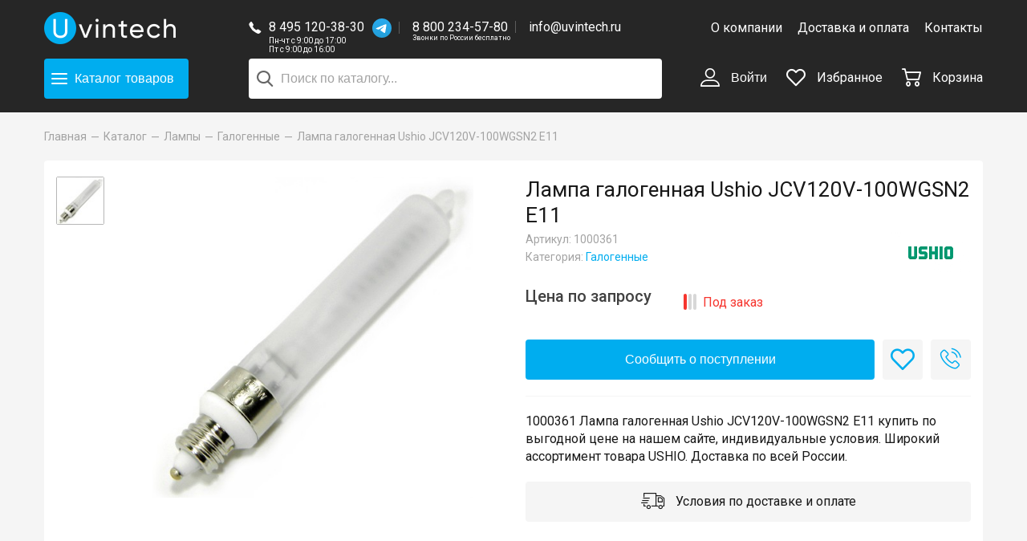

--- FILE ---
content_type: text/html; charset=UTF-8
request_url: https://uvintech.ru/catalog/lamps/halogen/lampa_galogennaya_ushio_jcv120v_100wgsn2_e11/
body_size: 15202
content:
<!DOCTYPE html>
<html>
    <head>
        <title>Лампа галогенная Ushio JCV120V-100WGSN2 E11 (арт. 1000361): купить в интернет-магазине «Увинтех»</title>
        <meta charset="utf-8">
        <meta http-equiv="X-UA-Compatible" content="IE=Edge">
        <meta name="viewport" content="width=device-width, initial-scale=1">

        <link rel="apple-touch-icon" sizes="180x180" href="/local/templates/uvintech/i/favicon/apple-touch-icon.png">
        <link rel="icon" type="image/png" sizes="32x32" href="/local/templates/uvintech/i/favicon/favicon-32x32.png">
        <link rel="icon" type="image/png" sizes="16x16" href="/local/templates/uvintech/i/favicon/favicon-16x16.png">
        <link rel="mask-icon" href="/local/templates/uvintech/i/favicon/safari-pinned-tab.svg" color="#5bbad5">
        <meta name="theme-color" content="#ffffff">

        <meta property="og:title" content="Лампа галогенная Ushio JCV120V-100WGSN2 E11 (арт. 1000361): купить в интернет-магазине «Увинтех»">
        <meta property="og:description" content="Каталог всей продукции | Интернет-магазин ламп для светотехники Uvintech">
        <meta property="og:type" content="website">
        <meta name="yandex-verification" content="0071ee179a3e7d72" />
        <meta name="google-site-verification" content="zW-NXxkRWL98WlcFCffq31aQ7Sb2JOS3UZ3L1UrgDBk" />

        <link href="/local/templates/uvintech/css/fonts.css" type="text/css" rel="preload" as="style" onload="this.rel='stylesheet'" />
        <meta http-equiv="Content-Type" content="text/html; charset=UTF-8" />
<meta name="robots" content="index, follow" />
<meta name="description" content="Арт. 1000361 Лампа галогенная Ushio JCV120V-100WGSN2 E11. ⭐ Цена -  руб. в интернет-магазине «Увинтех». ✅ Индивидуальные условия. ⚡ Доставка по России. Бесплатно от 20000 руб. в пределах МКАД." />
<link rel="canonical" href="https://uvintech.ru/catalog/lamps/halogen/lampa_galogennaya_ushio_jcv120v_100wgsn2_e11/" />
<script data-skip-moving="true">(function(w, d, n) {var cl = "bx-core";var ht = d.documentElement;var htc = ht ? ht.className : undefined;if (htc === undefined || htc.indexOf(cl) !== -1){return;}var ua = n.userAgent;if (/(iPad;)|(iPhone;)/i.test(ua)){cl += " bx-ios";}else if (/Windows/i.test(ua)){cl += ' bx-win';}else if (/Macintosh/i.test(ua)){cl += " bx-mac";}else if (/Linux/i.test(ua) && !/Android/i.test(ua)){cl += " bx-linux";}else if (/Android/i.test(ua)){cl += " bx-android";}cl += (/(ipad|iphone|android|mobile|touch)/i.test(ua) ? " bx-touch" : " bx-no-touch");cl += w.devicePixelRatio && w.devicePixelRatio >= 2? " bx-retina": " bx-no-retina";if (/AppleWebKit/.test(ua)){cl += " bx-chrome";}else if (/Opera/.test(ua)){cl += " bx-opera";}else if (/Firefox/.test(ua)){cl += " bx-firefox";}ht.className = htc ? htc + " " + cl : cl;})(window, document, navigator);</script>


<link href="https://fonts.googleapis.com/css?family=Roboto:400,500&amp;amp;subset=cyrillic" type="text/css"  rel="stylesheet" />
<link href="https://cdn.jsdelivr.net/npm/suggestions-jquery@17.10.0/dist/css/suggestions.min.css" type="text/css"  rel="stylesheet" />
<link href="/bitrix/js/ui/design-tokens/dist/ui.design-tokens.min.css?175189783923463" type="text/css"  rel="stylesheet" />
<link href="/bitrix/js/ui/fonts/opensans/ui.font.opensans.min.css?17407474652320" type="text/css"  rel="stylesheet" />
<link href="/bitrix/js/main/popup/dist/main.popup.bundle.min.css?175189797728056" type="text/css"  rel="stylesheet" />
<link href="/bitrix/cache/css/s1/uvintech/template_9790746060223ddea9188dcc851334b5/template_9790746060223ddea9188dcc851334b5_v1.css?1768197461169805" type="text/css"  data-template-style="true" rel="stylesheet" />







<meta property="og:image" content="https://uvintech.ru/upload/iblock/55f/E11.jpg" />



    </head>
<body>
<div id="panel"></div>

<div class="layout">
    <!-- HEADER :: START-->
    <header class="header" itemscope itemtype="https://schema.org/WPHeader" data-header="visible-catalog-menu visible-main-menu visible-search">
        <div class="header__wrapper">
            <div class="wrapper">
                <meta itemprop="headline" content="https://uvintech.ru/">
                <meta itemprop="description" content="https://uvintech.ru/">
                <div class="container-fluid">
                    <div class="row align-items-center">
                        <div class="col-5 col-lg-3 col-xl-2">
                            <div class="header-logo">
                                                                <a href="/" title="Uvintech">
                                                                    <img src="/local/templates/uvintech/i/uvintech-logo-full.png" alt="UVINTECH">
                                                                </a>
                                                            </div>
                        </div>
                        <div class="col-7 col-lg-4 col-xl-6 header-center">
                            <div class="header-contacts">
                                <div class="header-contacts__icon">
                                    <div class="icon-phone"></div>
                                </div>
                                <div class="header-contacts__items">
                                                                        <div class="header-contacts__item">
                                        <a class="header-contacts__link" href="tel:84951203830">
                                            8 495 120-38-30                                        </a>
                                        <a href="https://t.me/UVINTECH" class="header-contacts__whatsapp" target="_blank">
                                            <img src="/local/templates/uvintech/i/tg.svg" />
                                        </a>
                                        <div class="header-contacts__worktime">
                                            Пн-чт с 9:00 до 17:00<br />
                                            
Пт с 9:00 до 16:00                                        </div>
                                    </div>
                                    <a class="header-contacts__item hide-only-mobile" href="tel:88002345780">
                                        8 800 234-57-80                                        <div class="header-contacts__worktime header-contacts__worktime_min">
                                            Звонки по России бесплатно
                                        </div>
                                    </a>
                                    <a class="header-contacts__item hide-only-mobile" href="mailto:info@uvintech.ru">
                                        info@uvintech.ru                                    </a>
                                </div>
                            </div>
                        </div>
                        <div class="col-5 col-lg-5 col-xl-4 hide-mobile">
                            
<div class="header-menu text-right">
            <a class="header-menu__item " href="/about/" title="О компании">
            О компании        </a>
            <a class="header-menu__item " href="/delivery/" title="Доставка и оплата">
            Доставка и оплата        </a>
            <a class="header-menu__item " href="/contacts/" title="Контакты">
            Контакты        </a>
    </div>                        </div>
                    </div>
                    <div class="row align-items-center header-second-row">
                        <div class="col-5 col-lg-3 col-xl-2">
                            <div class="header-catalog-wrapper">
                                <div class="header-catalog">
                                    <button class="hamburger--collapse btn btn-size-l btn-blue header-catalog__btn" type="button" data-toggle-class-header-hamburger="visible-catalog-menu">
                                        <span class="hamburger-box">
                                            <span class="hamburger-inner"></span>
                                        </span>
                                        <span>Каталог<span class="header-catalog__btn-products hide-only-mobile">товаров</span></span>
                                    </button>
                                </div>
                            </div>
                        </div>
                        <div class="col-12 col-lg-4 col-xl-6 header-center header-search">
                                <div id="title-search" style="position: relative">
        <form action="/search/index.php">
            <input id="title-search-input" type="text" name="q" value=""
                   autocomplete="off" placeholder="Поиск по каталогу..."
                   class="header-search__input "/>
            <button class="header-search__btn" type="submit" name="s"><span class="icon-search"></span></button>
        </form>
    </div>
                        </div>
                        <div class="col-7 col-lg-5 col-xl-4 text-right header-controls">
                            <button class="btn header-control header-search-mobile hide-desktop" type="button"
                                    data-toggle-class-header-hamburger="visible-search"><span
                                        class="header-control__icon icon-search"></span></button>

                            
    <button class="btn header-control hide-mobile" type="button" data-popup-open="#popup-login">
        <span class="header-control__icon icon-user"></span>
        Войти    </button>

                            <div class="header-control hide-mobile" data-header-favorite>
                                
<a href="/favorite/" title="Избранное">
    <span class="header-control__icon icon-favorite">
             </span>
    Избранное</a>                            </div>

                            <div class="header-control" data-header-cart>
                                <a href="/cart/" title="Корзина">
    <span class="header-control__icon icon-cart">
            </span>
    <span class="hide-mobile">Корзина</span>
</a>                            </div>

                            <div class="header-nav hide-desktop" data-header-nav>
                                <button class="hamburger--spring btn btn-size-l header-nav__btn" type="button"
                                        data-toggle-class-header-hamburger="visible-main-menu"><span
                                            class="hamburger-box"><span class="hamburger-inner"></span></span></button>
                            </div>

                        </div>
                    </div>
                </div>
            </div>
        </div>
        <div class="header-catalog-overlay" data-header-catalog-overlay></div>
        <div class="header-main-menu">
            
<ul class="header-main-menu__list">
            <li>
            <a href="/about/" class="" title="О компании">О компании</a>
        </li>
            <li>
            <a href="/delivery/" class="" title="Доставка и оплата">Доставка и оплата</a>
        </li>
            <li>
            <a href="/contacts/" class="" title="Контакты">Контакты</a>
        </li>
                <li>
            <button class="btn btn-link" type="button" data-popup-open="#popup-login">
                Войти            </button>
        </li>
        <li><a href="/favorite/">Избранное</a></li>
</ul>        </div>
        
<div class="header-catalog-menu">
    <div class="wrapper">
        <div class="header-catalog-menu__row">
            <div class="header-catalog-menu__left">
                <ul class="header-catalog-menu__list">
                                                                                            <li class="header-catalog-menu__item">
                                <a class="active" href="/catalog/lamps/" data-catalog-menu-show="section-75" title="Лампы">
                                    Лампы                                </a>
                                <button class="btn header-catalog-mobile-menu__arrow hide-desktop" data-catalog-mobile-menu-toggle="#section-mobile-75"></button>

                                                                    <ul class="header-catalog-mobile-menu__items hide-desktop" data-catalog-mobile-menu id="section-mobile-75">
                                                                                    <li>
                                                <a href="/catalog/lamps/autolamps/" title="Автомобильные">
                                                    Автомобильные                                                </a>
                                            </li>
                                                                                    <li>
                                                <a href="/catalog/lamps/amalgam/" title="Амальгамные">
                                                    Амальгамные                                                </a>
                                            </li>
                                                                                    <li>
                                                <a href="/catalog/lamps/bactericidal/" title="Бактерицидные">
                                                    Бактерицидные                                                </a>
                                            </li>
                                                                                    <li>
                                                <a href="/catalog/lamps/halogen/" title="Галогенные">
                                                    Галогенные                                                </a>
                                            </li>
                                                                                    <li>
                                                <a href="/catalog/lamps/dlya_kinoproyektorov/" title="Для кинопроекторов">
                                                    Для кинопроекторов                                                </a>
                                            </li>
                                                                                    <li>
                                                <a href="/catalog/lamps/kompaktnyye_lyuminestsentnyye/" title="Компактные люминесцентные">
                                                    Компактные люминесцентные                                                </a>
                                            </li>
                                                                                    <li>
                                                <a href="/catalog/lamps/xenon/" title="Ксеноновые">
                                                    Ксеноновые                                                </a>
                                            </li>
                                                                                    <li>
                                                <a href="/catalog/lamps/fluorescent/" title="Люминесцентные">
                                                    Люминесцентные                                                </a>
                                            </li>
                                                                                    <li>
                                                <a href="/catalog/lamps/medical/" title="Медицинские">
                                                    Медицинские                                                </a>
                                            </li>
                                                                                    <li>
                                                <a href="/catalog/lamps/metal_halide/" title="Металлогалогенные">
                                                    Металлогалогенные                                                </a>
                                            </li>
                                                                                    <li>
                                                <a href="/catalog/lamps/nakalivaniya/" title="Накаливания">
                                                    Накаливания                                                </a>
                                            </li>
                                                                                    <li>
                                                <a href="/catalog/lamps/natriy/" title="Натриевые">
                                                    Натриевые                                                </a>
                                            </li>
                                                                                    <li>
                                                <a href="/catalog/lamps/rtutnyye/" title="Ртутные">
                                                    Ртутные                                                </a>
                                            </li>
                                                                                    <li>
                                                <a href="/catalog/lamps/mercury_korotkolapye/" title="Ртутные короткодуговые">
                                                    Ртутные короткодуговые                                                </a>
                                            </li>
                                                                                    <li>
                                                <a href="/catalog/lamps/signal/" title="Сигнальные">
                                                    Сигнальные                                                </a>
                                            </li>
                                                                                    <li>
                                                <a href="/catalog/lamps/ultraviolet/" title="Ультрафиолетовые">
                                                    Ультрафиолетовые                                                </a>
                                            </li>
                                                                            </ul>
                                                            </li>
                                                                                                                            <li class="header-catalog-menu__item">
                                <a class="" href="/catalog/obezzarazhivanie_vozdukha/" data-catalog-menu-show="section-68" title="Обеззараживание воздуха">
                                    Обеззараживание воздуха                                </a>
                                <button class="btn header-catalog-mobile-menu__arrow hide-desktop" data-catalog-mobile-menu-toggle="#section-mobile-68"></button>

                                                                    <ul class="header-catalog-mobile-menu__items hide-desktop" data-catalog-mobile-menu id="section-mobile-68">
                                                                                    <li>
                                                <a href="/catalog/obezzarazhivanie_vozdukha/the_irradiator_of_the_open_type/" title="Облучатель открытого типа">
                                                    Облучатель открытого типа                                                </a>
                                            </li>
                                                                                    <li>
                                                <a href="/catalog/obezzarazhivanie_vozdukha/recirculator_closed_type/" title="Рециркулятор закрытого типа">
                                                    Рециркулятор закрытого типа                                                </a>
                                            </li>
                                                                                    <li>
                                                <a href="/catalog/obezzarazhivanie_vozdukha/UV-dezinfektor/" title="УФ-дезинфектор">
                                                    УФ-дезинфектор                                                </a>
                                            </li>
                                                                            </ul>
                                                            </li>
                                                                                                                            <li class="header-catalog-menu__item">
                                <a class="" href="/catalog/lovushki_dlya_nasekomykh/" data-catalog-menu-show="section-77" title="Ловушки для насекомых">
                                    Ловушки для насекомых                                </a>
                                <button class="btn header-catalog-mobile-menu__arrow hide-desktop" data-catalog-mobile-menu-toggle="#section-mobile-77"></button>

                                                                    <ul class="header-catalog-mobile-menu__items hide-desktop" data-catalog-mobile-menu id="section-mobile-77">
                                                                                    <li>
                                                <a href="/catalog/lovushki_dlya_nasekomykh/vysokovoltnye/" title="С высоковольтной сеткой">
                                                    С высоковольтной сеткой                                                </a>
                                            </li>
                                                                                    <li>
                                                <a href="/catalog/lovushki_dlya_nasekomykh/kleevye/" title="С клеевой пластиной">
                                                    С клеевой пластиной                                                </a>
                                            </li>
                                                                            </ul>
                                                            </li>
                                                                                                                            <li class="header-catalog-menu__item">
                                <a class="" href="/catalog/components/" data-catalog-menu-show="section-78" title="Компоненты">
                                    Компоненты                                </a>
                                <button class="btn header-catalog-mobile-menu__arrow hide-desktop" data-catalog-mobile-menu-toggle="#section-mobile-78"></button>

                                                                    <ul class="header-catalog-mobile-menu__items hide-desktop" data-catalog-mobile-menu id="section-mobile-78">
                                                                                    <li>
                                                <a href="/catalog/components/kvarcevyj_chekhol/" title="Кварцевые колбы">
                                                    Кварцевые колбы                                                </a>
                                            </li>
                                                                                    <li>
                                                <a href="/catalog/components/glueplate/" title="Клеевые пластины">
                                                    Клеевые пластины                                                </a>
                                            </li>
                                                                                    <li>
                                                <a href="/catalog/components/lamp_module/" title="Ламповый модуль">
                                                    Ламповый модуль                                                </a>
                                            </li>
                                                                                    <li>
                                                <a href="/catalog/components/patrony/" title="Патроны, клеммы, клипсы">
                                                    Патроны, клеммы, клипсы                                                </a>
                                            </li>
                                                                                    <li>
                                                <a href="/catalog/components/PRA/" title="ПРА">
                                                    ПРА                                                </a>
                                            </li>
                                                                                    <li>
                                                <a href="/catalog/components/light_filter/" title="Светофильтры">
                                                    Светофильтры                                                </a>
                                            </li>
                                                                                    <li>
                                                <a href="/catalog/components/startera/" title="Стартера">
                                                    Стартера                                                </a>
                                            </li>
                                                                                    <li>
                                                <a href="/catalog/components/temperature-controllers/" title="Терморегуляторы">
                                                    Терморегуляторы                                                </a>
                                            </li>
                                                                                    <li>
                                                <a href="/catalog/components/electronic_ballasts/" title="ЭПРА">
                                                    ЭПРА                                                </a>
                                            </li>
                                                                            </ul>
                                                            </li>
                                                                                                                            <li class="header-catalog-menu__item">
                                <a class="" href="/catalog/svetilniki/" data-catalog-menu-show="section-93" title="Светильники">
                                    Светильники                                </a>
                                <button class="btn header-catalog-mobile-menu__arrow hide-desktop" data-catalog-mobile-menu-toggle="#section-mobile-93"></button>

                                                            </li>
                                                                                            <li class="header-catalog-menu__item">
                        <a href="/infra/" data-catalog-menu-show="section-93" title="Подбор ламп">
                            Подбор ламп
                        </a>
                    </li>
                </ul>
            </div>
            <div class="header-catalog-menu__right hide-mobile">
                <div class="container-fluid">
                                                                <div class="row " data-catalog-menu="section-75">
                                                            <div class="col-6 header-catalog-menu__block">
                                    <div class="h4">Категории</div>
                                    <ul class="header-catalog-menu__block-items">
                                                                                    <li>
                                                <a href="/catalog/lamps/autolamps/" title="Автомобильные">
                                                    Автомобильные                                                </a>
                                            </li>
                                                                                    <li>
                                                <a href="/catalog/lamps/amalgam/" title="Амальгамные">
                                                    Амальгамные                                                </a>
                                            </li>
                                                                                    <li>
                                                <a href="/catalog/lamps/bactericidal/" title="Бактерицидные">
                                                    Бактерицидные                                                </a>
                                            </li>
                                                                                    <li>
                                                <a href="/catalog/lamps/halogen/" title="Галогенные">
                                                    Галогенные                                                </a>
                                            </li>
                                                                                    <li>
                                                <a href="/catalog/lamps/dlya_kinoproyektorov/" title="Для кинопроекторов">
                                                    Для кинопроекторов                                                </a>
                                            </li>
                                                                                    <li>
                                                <a href="/catalog/lamps/kompaktnyye_lyuminestsentnyye/" title="Компактные люминесцентные">
                                                    Компактные люминесцентные                                                </a>
                                            </li>
                                                                                    <li>
                                                <a href="/catalog/lamps/xenon/" title="Ксеноновые">
                                                    Ксеноновые                                                </a>
                                            </li>
                                                                                    <li>
                                                <a href="/catalog/lamps/fluorescent/" title="Люминесцентные">
                                                    Люминесцентные                                                </a>
                                            </li>
                                                                                    <li>
                                                <a href="/catalog/lamps/medical/" title="Медицинские">
                                                    Медицинские                                                </a>
                                            </li>
                                                                                    <li>
                                                <a href="/catalog/lamps/metal_halide/" title="Металлогалогенные">
                                                    Металлогалогенные                                                </a>
                                            </li>
                                                                                    <li>
                                                <a href="/catalog/lamps/nakalivaniya/" title="Накаливания">
                                                    Накаливания                                                </a>
                                            </li>
                                                                                    <li>
                                                <a href="/catalog/lamps/natriy/" title="Натриевые">
                                                    Натриевые                                                </a>
                                            </li>
                                                                                    <li>
                                                <a href="/catalog/lamps/rtutnyye/" title="Ртутные">
                                                    Ртутные                                                </a>
                                            </li>
                                                                                    <li>
                                                <a href="/catalog/lamps/mercury_korotkolapye/" title="Ртутные короткодуговые">
                                                    Ртутные короткодуговые                                                </a>
                                            </li>
                                                                                    <li>
                                                <a href="/catalog/lamps/signal/" title="Сигнальные">
                                                    Сигнальные                                                </a>
                                            </li>
                                                                                    <li>
                                                <a href="/catalog/lamps/ultraviolet/" title="Ультрафиолетовые">
                                                    Ультрафиолетовые                                                </a>
                                            </li>
                                                                            </ul>
                                </div>
                                                                                        <div class="col-6 header-catalog-menu__block">
                                    <div class="h4">Бренды</div>
                                    <ul class="header-catalog-menu__block-items header-catalog-menu__block-items_brands">
                                                                                                                                                                            <li>
                                                <a href="/catalog/lamps/brend_dr-fischer/">
                                                    <img class="lazyload" src="/upload/resize_cache/iblock/aa3/100_60_1/drfischer.png" srcset="/upload/resize_cache/iblock/aa3/200_120_1/drfischer.png 2x" alt="Dr. Fischer" />
                                                </a>
                                            </li>
                                                                                                                                                                            <li>
                                                <a href="/catalog/lamps/brend_excelitas/">
                                                    <img class="lazyload" src="/upload/resize_cache/iblock/e21/100_60_1/Excelitas.jpg" srcset="/upload/resize_cache/iblock/e21/200_120_1/Excelitas.jpg 2x" alt="Excelitas" />
                                                </a>
                                            </li>
                                                                                                                                                                            <li>
                                                <a href="/catalog/lamps/brend_ge-lighting/">
                                                    <img class="lazyload" src="/upload/resize_cache/iblock/92c/100_60_1/GE-Lighting.jpg" srcset="/upload/resize_cache/iblock/92c/200_120_1/GE-Lighting.jpg 2x" alt="GE Lighting" />
                                                </a>
                                            </li>
                                                                                                                                                                            <li>
                                                <a href="/catalog/lamps/brend_general/">
                                                    <img class="lazyload" src="/upload/resize_cache/iblock/4f3/100_60_1/general.jpg" srcset="/upload/resize_cache/iblock/4f3/200_120_1/general.jpg 2x" alt="General" />
                                                </a>
                                            </li>
                                                                                                                                                                            <li>
                                                <a href="/catalog/lamps/brend_interheat/">
                                                    <img class="lazyload" src="/upload/resize_cache/iblock/7b1/100_60_1/interheat.jpg" srcset="/upload/resize_cache/iblock/7b1/200_120_1/interheat.jpg 2x" alt="Interheat" />
                                                </a>
                                            </li>
                                                                                                                                                                            <li>
                                                <a href="/catalog/lamps/filter/brend-is-781967c2-f04d-11eb-bf7f-00d8611163e2/apply/">
                                                    <img class="lazyload" src="/upload/resize_cache/iblock/e1d/100_60_1/IWASAKI.png" srcset="/upload/resize_cache/iblock/e1d/200_120_1/IWASAKI.png 2x" alt="IWASAKI" />
                                                </a>
                                            </li>
                                                                                                                                                                            <li>
                                                <a href="/catalog/lamps/filter/brend-is-6c077a81-f054-11eb-bf7f-00d8611163e2/apply/">
                                                    <img class="lazyload" src="/upload/resize_cache/iblock/caa/100_60_1/KLS.png" srcset="/upload/resize_cache/iblock/caa/200_120_1/KLS.png 2x" alt="KLS" />
                                                </a>
                                            </li>
                                                                                                                                                                            <li>
                                                <a href="/catalog/lamps/brend_ledvance/">
                                                    <img class="lazyload" src="/upload/resize_cache/iblock/ff5/100_60_1/LEDVANCE.jpg" srcset="/upload/resize_cache/iblock/ff5/200_120_1/LEDVANCE.jpg 2x" alt="LEDVANCE" />
                                                </a>
                                            </li>
                                                                                                                                                                            <li>
                                                <a href="/catalog/lamps/filter/brend-is-090d3f1c-17af-11ec-bf80-00d8611163e2/apply/">
                                                    <img class="lazyload" src="/upload/resize_cache/iblock/015/100_60_1/svet-6.png" srcset="/upload/resize_cache/iblock/015/200_120_1/svet-6.png 2x" alt="LightBest" />
                                                </a>
                                            </li>
                                                                                                                                                                            <li>
                                                <a href="/catalog/lamps/brend_lighttech/">
                                                    <img class="lazyload" src="/upload/resize_cache/iblock/e3b/100_60_1/LightTech.jpg" srcset="/upload/resize_cache/iblock/e3b/200_120_1/LightTech.jpg 2x" alt="LightTech" />
                                                </a>
                                            </li>
                                                                                                                                                                            <li>
                                                <a href="/catalog/lamps/brend_luxtel/">
                                                    <img class="lazyload" src="/upload/resize_cache/iblock/672/100_60_1/LuxteL.png" srcset="/upload/resize_cache/iblock/672/200_120_1/LuxteL.png 2x" alt="LuxteL" />
                                                </a>
                                            </li>
                                                                                                                                                                            <li>
                                                <a href="/catalog/lamps/brend_narva/">
                                                    <img class="lazyload" src="/upload/resize_cache/iblock/4e8/100_60_1/NARVA.png" srcset="/upload/resize_cache/iblock/4e8/200_120_1/NARVA.png 2x" alt="NARVA" />
                                                </a>
                                            </li>
                                                                                                                                                                            <li>
                                                <a href="/catalog/lamps/brend_osram/">
                                                    <img class="lazyload" src="/upload/resize_cache/iblock/e38/100_60_1/osram.png" srcset="/upload/resize_cache/iblock/e38/200_120_1/osram.png 2x" alt="Osram" />
                                                </a>
                                            </li>
                                                                                                                                                                            <li>
                                                <a href="/catalog/lamps/filter/brend-is-db028b69-2dce-11ec-bf82-00d8611163e2/apply/">
                                                    <img class="lazyload" src="/upload/resize_cache/iblock/307/100_60_1/PENTAX.jpeg" srcset="/upload/resize_cache/iblock/307/200_120_1/PENTAX.jpeg 2x" alt="PENTAX" />
                                                </a>
                                            </li>
                                                                                                                                                                            <li>
                                                <a href="/catalog/lamps/brend_philips/">
                                                    <img class="lazyload" src="/upload/resize_cache/iblock/97e/100_60_1/philips.png" srcset="/upload/resize_cache/iblock/97e/200_120_1/philips.png 2x" alt="Philips" />
                                                </a>
                                            </li>
                                                                                                                                                                            <li>
                                                <a href="/catalog/lamps/brend_radium/">
                                                    <img class="lazyload" src="/upload/resize_cache/iblock/d37/100_60_1/Radium.png" srcset="/upload/resize_cache/iblock/d37/200_120_1/Radium.png 2x" alt="Radium" />
                                                </a>
                                            </li>
                                                                                                                                                                            <li>
                                                <a href="/catalog/lamps/brend_sylvania/">
                                                    <img class="lazyload" src="/upload/resize_cache/iblock/96b/100_60_1/SYLVANIA.jpg" srcset="/upload/resize_cache/iblock/96b/200_120_1/SYLVANIA.jpg 2x" alt="SYLVANIA" />
                                                </a>
                                            </li>
                                                                                                                                                                            <li>
                                                <a href="/catalog/lamps/brend_theimer/">
                                                    <img class="lazyload" src="/upload/resize_cache/iblock/c17/100_60_1/Theimer.jpg" srcset="/upload/resize_cache/iblock/c17/200_120_1/Theimer.jpg 2x" alt="Theimer" />
                                                </a>
                                            </li>
                                                                                                                                                                            <li>
                                                <a href="/catalog/lamps/brend_toshiba/">
                                                    <img class="lazyload" src="/upload/resize_cache/iblock/c2c/100_60_1/Toshiba.jpg" srcset="/upload/resize_cache/iblock/c2c/200_120_1/Toshiba.jpg 2x" alt="TOSHIBA" />
                                                </a>
                                            </li>
                                                                                                                                                                            <li>
                                                <a href="/catalog/lamps/brend_ushio/">
                                                    <img class="lazyload" src="/upload/resize_cache/iblock/d5a/100_60_1/USHIO.png" srcset="/upload/resize_cache/iblock/d5a/200_120_1/USHIO.png 2x" alt="USHIO" />
                                                </a>
                                            </li>
                                                                                                                                                                            <li>
                                                <a href="/catalog/lamps/filter/brend-is-146e478d-0a4e-11ec-bf80-00d8611163e2/apply/">
                                                    <img class="lazyload" src="/upload/resize_cache/iblock/1b7/100_60_1/WELL-WE.png" srcset="/upload/resize_cache/iblock/1b7/200_120_1/WELL-WE.png 2x" alt="WELL WE" />
                                                </a>
                                            </li>
                                                                                                                                                                            <li>
                                                <a href="/catalog/lamps/brend_kelz/">
                                                    <img class="lazyload" src="/upload/resize_cache/iblock/0ab/100_60_1/kelz.png" srcset="/upload/iblock/0ab/kelz.png 2x" alt="КЭЛЗ" />
                                                </a>
                                            </li>
                                                                                                                                                                            <li>
                                                <a href="/catalog/lamps/brend_lit/">
                                                    <img class="lazyload" src="/upload/resize_cache/iblock/9d0/100_60_1/lit.jpg" srcset="/upload/resize_cache/iblock/9d0/200_120_1/lit.jpg 2x" alt="ЛИТ" />
                                                </a>
                                            </li>
                                                                            </ul>
                                </div>
                            
                        </div>
                                                                    <div class="row hide" data-catalog-menu="section-68">
                                                            <div class="col-6 header-catalog-menu__block">
                                    <div class="h4">Категории</div>
                                    <ul class="header-catalog-menu__block-items">
                                                                                    <li>
                                                <a href="/catalog/obezzarazhivanie_vozdukha/the_irradiator_of_the_open_type/" title="Облучатель открытого типа">
                                                    Облучатель открытого типа                                                </a>
                                            </li>
                                                                                    <li>
                                                <a href="/catalog/obezzarazhivanie_vozdukha/recirculator_closed_type/" title="Рециркулятор закрытого типа">
                                                    Рециркулятор закрытого типа                                                </a>
                                            </li>
                                                                                    <li>
                                                <a href="/catalog/obezzarazhivanie_vozdukha/UV-dezinfektor/" title="УФ-дезинфектор">
                                                    УФ-дезинфектор                                                </a>
                                            </li>
                                                                            </ul>
                                </div>
                                                                                        <div class="col-6 header-catalog-menu__block">
                                    <div class="h4">Бренды</div>
                                    <ul class="header-catalog-menu__block-items header-catalog-menu__block-items_brands">
                                                                                                                                                                            <li>
                                                <a href="/catalog/obezzarazhivanie_vozdukha/filter/brend-is-74b28907-82d9-11e9-bf62-00d8611163e2/apply/">
                                                    <img class="lazyload" src="/upload/resize_cache/iblock/c15/100_60_1/KRONT.png" srcset="/upload/resize_cache/iblock/c15/200_120_1/KRONT.png 2x" alt="КРОНТ" />
                                                </a>
                                            </li>
                                                                                                                                                                            <li>
                                                <a href="/catalog/obezzarazhivanie_vozdukha/filter/brend-is-bf414e14-77c9-11e9-9e23-60a44ca725f0/apply/">
                                                    <img class="lazyload" src="/upload/resize_cache/iblock/9d0/100_60_1/lit.jpg" srcset="/upload/resize_cache/iblock/9d0/200_120_1/lit.jpg 2x" alt="ЛИТ" />
                                                </a>
                                            </li>
                                                                                                                                                                            <li>
                                                <a href="/catalog/obezzarazhivanie_vozdukha/">
                                                    <img class="lazyload" src="/upload/resize_cache/iblock/a79/100_60_1/SPDS.png" srcset="/upload/resize_cache/iblock/a79/200_120_1/SPDS.png 2x" alt="СПДС" />
                                                </a>
                                            </li>
                                                                            </ul>
                                </div>
                            
                        </div>
                                                                    <div class="row hide" data-catalog-menu="section-77">
                                                            <div class="col-6 header-catalog-menu__block">
                                    <div class="h4">Категории</div>
                                    <ul class="header-catalog-menu__block-items">
                                                                                    <li>
                                                <a href="/catalog/lovushki_dlya_nasekomykh/vysokovoltnye/" title="С высоковольтной сеткой">
                                                    С высоковольтной сеткой                                                </a>
                                            </li>
                                                                                    <li>
                                                <a href="/catalog/lovushki_dlya_nasekomykh/kleevye/" title="С клеевой пластиной">
                                                    С клеевой пластиной                                                </a>
                                            </li>
                                                                            </ul>
                                </div>
                                                        
                        </div>
                                                                    <div class="row hide" data-catalog-menu="section-78">
                                                            <div class="col-6 header-catalog-menu__block">
                                    <div class="h4">Категории</div>
                                    <ul class="header-catalog-menu__block-items">
                                                                                    <li>
                                                <a href="/catalog/components/kvarcevyj_chekhol/" title="Кварцевые колбы">
                                                    Кварцевые колбы                                                </a>
                                            </li>
                                                                                    <li>
                                                <a href="/catalog/components/glueplate/" title="Клеевые пластины">
                                                    Клеевые пластины                                                </a>
                                            </li>
                                                                                    <li>
                                                <a href="/catalog/components/lamp_module/" title="Ламповый модуль">
                                                    Ламповый модуль                                                </a>
                                            </li>
                                                                                    <li>
                                                <a href="/catalog/components/patrony/" title="Патроны, клеммы, клипсы">
                                                    Патроны, клеммы, клипсы                                                </a>
                                            </li>
                                                                                    <li>
                                                <a href="/catalog/components/PRA/" title="ПРА">
                                                    ПРА                                                </a>
                                            </li>
                                                                                    <li>
                                                <a href="/catalog/components/light_filter/" title="Светофильтры">
                                                    Светофильтры                                                </a>
                                            </li>
                                                                                    <li>
                                                <a href="/catalog/components/startera/" title="Стартера">
                                                    Стартера                                                </a>
                                            </li>
                                                                                    <li>
                                                <a href="/catalog/components/temperature-controllers/" title="Терморегуляторы">
                                                    Терморегуляторы                                                </a>
                                            </li>
                                                                                    <li>
                                                <a href="/catalog/components/electronic_ballasts/" title="ЭПРА">
                                                    ЭПРА                                                </a>
                                            </li>
                                                                            </ul>
                                </div>
                                                                                        <div class="col-6 header-catalog-menu__block">
                                    <div class="h4">Бренды</div>
                                    <ul class="header-catalog-menu__block-items header-catalog-menu__block-items_brands">
                                                                                                                                                                            <li>
                                                <a href="/catalog/components/filter/brend-is-3a7a3ec6-6108-11e9-a651-60a44ca725f0/apply/">
                                                    <img class="lazyload" src="/upload/resize_cache/iblock/e21/100_60_1/Excelitas.jpg" srcset="/upload/resize_cache/iblock/e21/200_120_1/Excelitas.jpg 2x" alt="Excelitas" />
                                                </a>
                                            </li>
                                                                                                                                                                            <li>
                                                <a href="/catalog/components/filter/brend-is-090d3f1c-17af-11ec-bf80-00d8611163e2/apply/">
                                                    <img class="lazyload" src="/upload/resize_cache/iblock/015/100_60_1/svet-6.png" srcset="/upload/resize_cache/iblock/015/200_120_1/svet-6.png 2x" alt="LightBest" />
                                                </a>
                                            </li>
                                                                                                                                                                            <li>
                                                <a href="/catalog/components/filter/brend-is-cc4f7561-674d-11e9-b101-60a44ca725f0/apply/">
                                                    <img class="lazyload" src="/upload/resize_cache/iblock/e3b/100_60_1/LightTech.jpg" srcset="/upload/resize_cache/iblock/e3b/200_120_1/LightTech.jpg 2x" alt="LightTech" />
                                                </a>
                                            </li>
                                                                                                                                                                            <li>
                                                <a href="/catalog/components/filter/brend-is-cb24bb89-7ded-11e9-bf62-00d8611163e2/apply/">
                                                    <img class="lazyload" src="/upload/resize_cache/iblock/c2c/100_60_1/Toshiba.jpg" srcset="/upload/resize_cache/iblock/c2c/200_120_1/Toshiba.jpg 2x" alt="TOSHIBA" />
                                                </a>
                                            </li>
                                                                                                                                                                            <li>
                                                <a href="/catalog/components/">
                                                    <img class="lazyload" src="/upload/resize_cache/iblock/e3c/07tkd35jjx9f0l1x4soxiqsan51mgov7/100_60_1/wago.jpeg" srcset="/upload/resize_cache/iblock/e3c/07tkd35jjx9f0l1x4soxiqsan51mgov7/200_120_1/wago.jpeg 2x" alt="WAGO" />
                                                </a>
                                            </li>
                                                                            </ul>
                                </div>
                            
                        </div>
                                                                    <div class="row hide" data-catalog-menu="section-93">
                                                        
                        </div>
                                                            </div>
            </div>
        </div>
    </div>
</div>    </header>



    <!-- HEADER :: END-->

    <!-- MAIN -->
    <main class="main wrapper">
            <div class="container-fluid">
            <div class="row">
                <div class="col-12">
                    <div class="breadcrumbs" itemscope itemtype="http://schema.org/BreadcrumbList"><div class="breadcrumbs__item" itemprop="itemListElement" itemscope itemtype="http://schema.org/ListItem"><a href="/" class="breadcrumbs__link" title="Главная" itemprop="item"><span itemprop="name">Главная</span><meta itemprop="position" content="0"></a></div><div class="breadcrumbs__item" itemprop="itemListElement" itemscope itemtype="http://schema.org/ListItem"><a href="/catalog/" class="breadcrumbs__link" title="Каталог" itemprop="item"><span itemprop="name">Каталог</span><meta itemprop="position" content="1"></a></div><div class="breadcrumbs__item" itemprop="itemListElement" itemscope itemtype="http://schema.org/ListItem"><a href="/catalog/lamps/" class="breadcrumbs__link" title="Лампы" itemprop="item"><span itemprop="name">Лампы</span><meta itemprop="position" content="2"></a></div><div class="breadcrumbs__item" itemprop="itemListElement" itemscope itemtype="http://schema.org/ListItem"><a href="/catalog/lamps/halogen/" class="breadcrumbs__link" title="Галогенные" itemprop="item"><span itemprop="name">Галогенные</span><meta itemprop="position" content="3"></a></div><div class="breadcrumbs__item" itemprop="itemListElement" itemscope itemtype="http://schema.org/ListItem"><div class="breadcrumbs__current"><span itemprop="name">Лампа галогенная Ushio JCV120V-100WGSN2 E11</span><meta itemprop="position" content="4"></div></div></div>                </div>
            </div>
        </div>
    

<div class="container-fluid">
    
<div class="indent-mini"></div>

<div class="block">
    <div class="row product" itemscope itemtype="http://schema.org/Product">
        <div itemprop="aggregateRating" itemscope itemtype="https://schema.org/AggregateRating">
            <meta itemprop="ratingValue" content="5" />
            <meta itemprop="reviewCount" content="10" />
        </div>
        <meta itemprop="brand" content="USHIO">
        <div class="product__title hide-desktop" itemprop="name" style="font-size: 24px">Лампа галогенная Ushio JCV120V-100WGSN2 E11</div>
        <div class="col-12 col-lg-6">
            <div class="row">
                <div class="col-12 product__left">
                                        
                                            <div class="product__left-navigation">
                            <div class="product-slider-navigation">
                                                                                                                                    <div class="product-slider-navigation__item active" data-product-detail-slider-nav="0">
                                        <img class="lazyload" data-src="/upload/resize_cache/iblock/55f/60_80_1/E11.jpg" data-srcset="/upload/resize_cache/iblock/55f/120_160_1/E11.jpg 2x" alt="Лампа галогенная Ushio JCV120V-100WGSN2 E11">
                                    </div>
                                                                                                </div>
                        </div>
                    
                                            <div class="product__left-slider">
                            <div class="product-slider-main" data-product-detail-slider>
                                                                                                    <div class="product-slider-main__item" data-product-detail-slider-item>
                                        <img src="/upload/iblock/55f/E11.jpg" alt="Лампа галогенная Ushio JCV120V-100WGSN2 E11" itemprop="image">
                                    </div>
                                                            </div>
                        </div>
                                    </div>
            </div>
        </div>
        <div class="col-12 col-lg-6 product__right">
            <h1 class="product__title hide-mobile">Лампа галогенная Ushio JCV120V-100WGSN2 E11</h1>
            <div class="row">
                <div class="col-8 text-size_14 text-color_gray">
                                            Артикул: 1000361                                        <div style="margin-top: 3px">
                        Категория: <a href="/catalog/lamps/halogen/" title="Галогенные">Галогенные</a>
                    </div>
                </div>
                                    <div class="col-4 product__brand">
                        <a href="/catalog/lamps/brend_ushio/" title="USHIO">
                            <img src="/upload/resize_cache/iblock/d5a/100_60_1/USHIO.png" srcset="/upload/resize_cache/iblock/d5a/200_120_1/USHIO.png 2x" alt="USHIO">
                        </a>
                    </div>
                            </div>
                            <div class="product__cost">
                    <div class="product__price">
                        <div class="price-block " itemprop="offers" itemscope itemtype="http://schema.org/Offer" >
                            <meta itemprop="url" content="https://uvintech.ru/catalog/lamps/halogen/lampa_galogennaya_ushio_jcv120v_100wgsn2_e11/">
                            <span class="price-block__main">
                                                                    <span style="font-size: 20px">Цена по запросу</span>
                                                            </span>
                                                        
                                                            <meta itemprop="price" content="">
                                <meta itemprop="priceCurrency" content="RUB">
                                                                    <link itemprop="availability" href="http://schema.org/PreOrder" />
                                                                                    </div>
                                                                                                                    </div>
                    <div class="product__available">
                        <div class="available ending">
        <div class="available__icon"></div>
        <div class="available__text">Под заказ</div>
    </div>                                            </div>
                                    </div>
                                                                        <div class="product__buy">
                        <div class="product__buy-btns">
                            <div class="product__add">
                                <button class="btn btn-block btn-blue btn-size-l" data-popup-open="#popup-report" type="button">
                                    Сообщить о поступлении
                                </button>
                            </div>
                            <div class="product__favorite">
                                    <button class="btn btn-block btn-gray btn-size-l btn-icon " type="button" data-add-to-favorite="2208">
        <span class="icon-favorite"></span>
        <span class="icon-favorite-filled"></span>
    </button>                            </div>
                            <div class="product__fast-buy">
                                <button class="btn btn-block btn-gray btn-size-l btn-icon" type="button" data-popup-open="#popup-product-callback"><span class="icon-phone-call"></span></button>
                            </div>
                        </div>
                    </div>
                
                        <div class="product__info">
                                <div class="product__description" data-product-detail-description>
                    <div class="product__description-text" itemprop="description">
                                                     1000361 Лампа галогенная Ushio JCV120V-100WGSN2 E11 купить по выгодной цене на нашем сайте, индивидуальные условия. Широкий ассортимент товара USHIO. Доставка по всей России.                                            </div>
                                    </div>
            </div>
            <div class="indent-mini"></div>
            <div class="product__additional row">
                <div class="col-12 mt-3 mt-md-0">
                    <a class="btn btn-gray btn-gray_black btn-block btn-size-l" data-popup-open="#popup-delivery" href="/delivery/" target="_blank" title="Условия по доставке и оплате">
                        <span class="icon icon-delivery"></span>
                        Условия по доставке и оплате                    </a>
                </div>
            </div>
        </div>
        <div class="col-12 product__bottom">
            <div class="contacts-nav-tabs">
                                                            </div>
            <div class="product-tabs-content">
                
                
                            </div>
        </div>
    </div>
</div>

<div class="indent-mini"></div>
<div class="block">
            <div class="product__params">
            <h2 class="h3">Характеристики</h2>
            <div class="row">
                <div class="col-12 col-lg-6">
                    <div class="product-params-table">
                                                                                                                            <div class="product-params-table__row">
                        <div class="product-params-table__item">Артикул</div>
                        <div class="product-params-table__item">
                                                            1000361                                                    </div>
                    </div>
                                                                                                                <div class="product-params-table__row">
                        <div class="product-params-table__item">Бренд</div>
                        <div class="product-params-table__item">
                                                            <a href="/catalog/lamps/brend_ushio/">
                                    USHIO                                </a>
                                                    </div>
                    </div>
                                                                                                                <div class="product-params-table__row">
                        <div class="product-params-table__item">Тип</div>
                        <div class="product-params-table__item">
                                                            Галогенная                                                    </div>
                    </div>
                                                                                                                <div class="product-params-table__row">
                        <div class="product-params-table__item">Мощность, Вт</div>
                        <div class="product-params-table__item">
                                                            100                                                    </div>
                    </div>
                                                                                                                <div class="product-params-table__row">
                        <div class="product-params-table__item">Напряжение, В</div>
                        <div class="product-params-table__item">
                                                            120                                                    </div>
                    </div>
                                                                                                                <div class="product-params-table__row">
                        <div class="product-params-table__item">Цветовая температура, K</div>
                        <div class="product-params-table__item">
                                                            2850                                                    </div>
                    </div>
                                                                                                                </div>
                </div>
                <div class="col-12 col-lg-6">
                    <div class="product-params-table">
                                        <div class="product-params-table__row">
                        <div class="product-params-table__item">Световой поток, lm</div>
                        <div class="product-params-table__item">
                                                            1800                                                    </div>
                    </div>
                                                                                                                <div class="product-params-table__row">
                        <div class="product-params-table__item">Цоколь</div>
                        <div class="product-params-table__item">
                                                            E11                                                    </div>
                    </div>
                                                                                                                <div class="product-params-table__row">
                        <div class="product-params-table__item">Длина (C), мм</div>
                        <div class="product-params-table__item">
                                                            71                                                    </div>
                    </div>
                                                                                                                <div class="product-params-table__row">
                        <div class="product-params-table__item">Диаметр (D), мм</div>
                        <div class="product-params-table__item">
                                                            13                                                    </div>
                    </div>
                                                                                                                <div class="product-params-table__row">
                        <div class="product-params-table__item">Срок службы, ч</div>
                        <div class="product-params-table__item">
                                                            750                                                    </div>
                    </div>
                                                                                                                <div class="product-params-table__row">
                        <div class="product-params-table__item">Штук в упаковке</div>
                        <div class="product-params-table__item">
                                                            10                                                    </div>
                    </div>
                                                                                                                <div class="product-params-table__row">
                        <div class="product-params-table__item">Страна производства</div>
                        <div class="product-params-table__item">
                                                            Германия                                                    </div>
                    </div>
                                                        </div>
                </div>
            </div>
        </div>
    
    </div>

<div data-product-analogs>
    <div class="indent-mini"></div>
<div class="block">
    <div class="products-slider">
                    <h2 class="h1">Похожие товары</h2>
                <div class="products-slider-items" data-products-slider>
                        <div class="products-slider-item">
                <div class="catalog-item">
    <a href="/catalog/lamps/halogen/osram_64634_hlx_efr_150w_15v_gz6_35pt_20x1/" class="catalog-item__link" title="Лампа галогенная OSRAM 64634 HLX EFR 150W 15V GZ6.35PT 20X1 (6423FO)	">
        <div class="catalog-item__img">
                            <img class="lazyload" data-src="/upload/resize_cache/iblock/398/bpjglrhrdcljp73rcju559p28e20lx2s/180_180_1/OSRAM_64634_HLX_EFR_150W_15V_GZ6.35PT_20X1.jpg" data-srcset="/upload/resize_cache/iblock/398/bpjglrhrdcljp73rcju559p28e20lx2s/360_360_1/OSRAM_64634_HLX_EFR_150W_15V_GZ6.35PT_20X1.jpg 2x" alt="Лампа галогенная OSRAM 64634 HLX EFR 150W 15V GZ6.35PT 20X1 (6423FO)	">
                                                                                        <div class="catalog-item__brand">
                    <img class="lazyload" data-src="/upload/resize_cache/iblock/e38/80_40_1/osram.png" data-srcset="/upload/resize_cache/iblock/e38/160_80_1/osram.png 2x">
                </div>
                    </div>
        <div class="catalog-item__name">
            Лампа галогенная OSRAM 64634 HLX EFR 150W 15V GZ6.35PT 20X1 (6423FO)	        </div>
        <div class="catalog-item__price">
            <div class="price-block ">
                                    <span class="price-block__main">
                                                    1 002.35 ₽                                            </span>
                                                                <span class="price-block__unit">/ шт.</span>
                                                </div>
        </div>
            </a>
            <div class="catalog-item__add">
            <div class="catalog-item__add-available">
                <div class="available lot">
        <div class="available__icon"></div>
        <div class="available__text">В наличии</div>
    </div>            </div>
                            <form class="catalog-item__add-form" data-add-to-cart action="/local/ajax/addToCart.php">
                    <div class="catalog-item__add-left">
                        <input type="hidden" name="PRODUCT_ID" value="5559">
                        <div class="product__count">
                            <div class="product__count-wrapper">
                                <button class="btn product__count-minus" type="button" data-counter-btn="minus" data-counter-field="#product-count-5559">–</button>
                                <div class="product__count-input">
                                    <input id="product-count-5559" type="text" name="QUANTITY" placeholder="0" value="1" data-min="1" data-max="9999" data-counter-input data-product-count="1002.35">
                                </div>
                                <button class="btn product__count-plus" type="button" data-counter-btn="plus" data-counter-field="#product-count-5559">+</button>
                            </div>
                        </div>
                    </div>
                    <div class="catalog-item__add-right">
                        <div class="product__add">
                            <button class="btn btn-block btn-blue" type="submit">Купить</button>
                        </div>
                    </div>
                    <div class="catalog-item__added">
                        <a href="/cart/" class="btn btn-block btn-blue btn-blue-hover" title="Товар в корзине">Товар в корзине</a>
                    </div>
                </form>
            
        </div>
    </div>            </div>
                        <div class="products-slider-item">
                <div class="catalog-item">
    <a href="/catalog/lamps/halogen/lampa_galogennaya_lightbest_lbh_9046_50w_24v_gy6_35_64445u/" class="catalog-item__link" title="Лампа галогенная LightBest LBH 9047 50W 24V GY6.35 (64445U)">
        <div class="catalog-item__img">
                            <img class="lazyload" data-src="/upload/resize_cache/iblock/616/adamdfz2wgdsfct63wog2g0k14lklnbl/180_180_1/64445.jpeg" data-srcset="/upload/resize_cache/iblock/616/adamdfz2wgdsfct63wog2g0k14lklnbl/360_360_1/64445.jpeg 2x" alt="Лампа галогенная LightBest LBH 9047 50W 24V GY6.35 (64445U)">
                                                                                        <div class="catalog-item__brand">
                    <img class="lazyload" data-src="/upload/resize_cache/iblock/015/80_40_1/svet-6.png" data-srcset="/upload/resize_cache/iblock/015/160_80_1/svet-6.png 2x">
                </div>
                    </div>
        <div class="catalog-item__name">
            Лампа галогенная LightBest LBH 9047 50W 24V GY6.35 (64445U)        </div>
        <div class="catalog-item__price">
            <div class="price-block ">
                                    <span class="price-block__main">
                                                    229.70 ₽                                            </span>
                                                                <span class="price-block__unit">/ шт.</span>
                                                </div>
        </div>
            </a>
            <div class="catalog-item__add">
            <div class="catalog-item__add-available">
                <div class="available lot">
        <div class="available__icon"></div>
        <div class="available__text">В наличии</div>
    </div>            </div>
                            <form class="catalog-item__add-form" data-add-to-cart action="/local/ajax/addToCart.php">
                    <div class="catalog-item__add-left">
                        <input type="hidden" name="PRODUCT_ID" value="4900">
                        <div class="product__count">
                            <div class="product__count-wrapper">
                                <button class="btn product__count-minus" type="button" data-counter-btn="minus" data-counter-field="#product-count-4900">–</button>
                                <div class="product__count-input">
                                    <input id="product-count-4900" type="text" name="QUANTITY" placeholder="0" value="1" data-min="1" data-max="9999" data-counter-input data-product-count="229.7">
                                </div>
                                <button class="btn product__count-plus" type="button" data-counter-btn="plus" data-counter-field="#product-count-4900">+</button>
                            </div>
                        </div>
                    </div>
                    <div class="catalog-item__add-right">
                        <div class="product__add">
                            <button class="btn btn-block btn-blue" type="submit">Купить</button>
                        </div>
                    </div>
                    <div class="catalog-item__added">
                        <a href="/cart/" class="btn btn-block btn-blue btn-blue-hover" title="Товар в корзине">Товар в корзине</a>
                    </div>
                </form>
            
        </div>
    </div>            </div>
                        <div class="products-slider-item">
                <div class="catalog-item">
    <a href="/catalog/lamps/halogen/osram_64250_hlx_20w_6v_g4_40x1_esb/" class="catalog-item__link" title="Лампа галогенная OSRAM 64250 HLX 20W 6V G4 (для Olympus CX21, CX22, BX21)">
        <div class="catalog-item__img">
                            <img class="lazyload" data-src="/upload/resize_cache/iblock/290/180_180_1/OSRAM-64250-HLX-20W-6V-G4-40X1-ESB.jpg" data-srcset="/upload/resize_cache/iblock/290/360_360_1/OSRAM-64250-HLX-20W-6V-G4-40X1-ESB.jpg 2x" alt="Лампа галогенная OSRAM 64250 HLX 20W 6V G4 (для Olympus CX21, CX22, BX21)">
                                                                                        <div class="catalog-item__brand">
                    <img class="lazyload" data-src="/upload/resize_cache/iblock/e38/80_40_1/osram.png" data-srcset="/upload/resize_cache/iblock/e38/160_80_1/osram.png 2x">
                </div>
                    </div>
        <div class="catalog-item__name">
            Лампа галогенная OSRAM 64250 HLX 20W 6V G4 (для Olympus CX21, CX22, BX21)        </div>
        <div class="catalog-item__price">
            <div class="price-block ">
                                    <span class="price-block__main">
                                                    293.74 ₽                                            </span>
                                                                <span class="price-block__unit">/ шт.</span>
                                                </div>
        </div>
            </a>
            <div class="catalog-item__add">
            <div class="catalog-item__add-available">
                <div class="available lot">
        <div class="available__icon"></div>
        <div class="available__text">В наличии</div>
    </div>            </div>
                            <form class="catalog-item__add-form" data-add-to-cart action="/local/ajax/addToCart.php">
                    <div class="catalog-item__add-left">
                        <input type="hidden" name="PRODUCT_ID" value="373">
                        <div class="product__count">
                            <div class="product__count-wrapper">
                                <button class="btn product__count-minus" type="button" data-counter-btn="minus" data-counter-field="#product-count-373">–</button>
                                <div class="product__count-input">
                                    <input id="product-count-373" type="text" name="QUANTITY" placeholder="0" value="1" data-min="1" data-max="9999" data-counter-input data-product-count="293.74">
                                </div>
                                <button class="btn product__count-plus" type="button" data-counter-btn="plus" data-counter-field="#product-count-373">+</button>
                            </div>
                        </div>
                    </div>
                    <div class="catalog-item__add-right">
                        <div class="product__add">
                            <button class="btn btn-block btn-blue" type="submit">Купить</button>
                        </div>
                    </div>
                    <div class="catalog-item__added">
                        <a href="/cart/" class="btn btn-block btn-blue btn-blue-hover" title="Товар в корзине">Товар в корзине</a>
                    </div>
                </form>
            
        </div>
    </div>            </div>
                        <div class="products-slider-item">
                <div class="catalog-item">
    <a href="/catalog/lamps/halogen/narva_hpr_50_5_2_0_85a_px_13_5s/" class="catalog-item__link" title="Лампа галогенная NARVA HPR 50 5.2/0.85A/Px 13.5s">
        <div class="catalog-item__img">
                            <img class="lazyload" data-src="/upload/resize_cache/iblock/609/180_180_1/NARVA-HPR-50-5.2_0.85A_Px-13.5s.jpg" data-srcset="/upload/resize_cache/iblock/609/360_360_1/NARVA-HPR-50-5.2_0.85A_Px-13.5s.jpg 2x" alt="Лампа галогенная NARVA HPR 50 5.2/0.85A/Px 13.5s">
                                                                                        <div class="catalog-item__brand">
                    <img class="lazyload" data-src="/upload/resize_cache/iblock/4e8/80_40_1/NARVA.png" data-srcset="/upload/resize_cache/iblock/4e8/160_80_1/NARVA.png 2x">
                </div>
                    </div>
        <div class="catalog-item__name">
            Лампа галогенная NARVA HPR 50 5.2/0.85A/Px 13.5s        </div>
        <div class="catalog-item__price">
            <div class="price-block ">
                                    <span class="price-block__main">
                                                    471.32 ₽                                            </span>
                                                                <span class="price-block__unit">/ шт.</span>
                                                </div>
        </div>
            </a>
            <div class="catalog-item__add">
            <div class="catalog-item__add-available">
                <div class="available lot">
        <div class="available__icon"></div>
        <div class="available__text">В наличии</div>
    </div>            </div>
                            <form class="catalog-item__add-form" data-add-to-cart action="/local/ajax/addToCart.php">
                    <div class="catalog-item__add-left">
                        <input type="hidden" name="PRODUCT_ID" value="563">
                        <div class="product__count">
                            <div class="product__count-wrapper">
                                <button class="btn product__count-minus" type="button" data-counter-btn="minus" data-counter-field="#product-count-563">–</button>
                                <div class="product__count-input">
                                    <input id="product-count-563" type="text" name="QUANTITY" placeholder="0" value="1" data-min="1" data-max="9999" data-counter-input data-product-count="471.32">
                                </div>
                                <button class="btn product__count-plus" type="button" data-counter-btn="plus" data-counter-field="#product-count-563">+</button>
                            </div>
                        </div>
                    </div>
                    <div class="catalog-item__add-right">
                        <div class="product__add">
                            <button class="btn btn-block btn-blue" type="submit">Купить</button>
                        </div>
                    </div>
                    <div class="catalog-item__added">
                        <a href="/cart/" class="btn btn-block btn-blue btn-blue-hover" title="Товар в корзине">Товар в корзине</a>
                    </div>
                </form>
            
        </div>
    </div>            </div>
                    </div>
    </div>
</div></div>


<div class="popup popup-product-callback mfp-hide" id="popup-product-callback">
    <div class="popup__wrapper">
        <div class="h2 text-center">Обратная связь</div>
        <div class="indent-mini"></div>
        <form action="" name="callback" data-form-callback>
            <input type="hidden" name="sessid" id="sessid" value="b482fd1ba75c889d90da7314e16b8f2c" />            <input type="hidden" name="URL" value="/catalog/lamps/halogen/lampa_galogennaya_ushio_jcv120v_100wgsn2_e11/">
            <div class="popup-product-callback__text text-center">
                Оставьте контактные данные и мы проконсультируем Вас по этому товару            </div>
            <div class="form-item">
                <label class="form-label">
                    <input class="form-input " type="text" data-form-input name="NAME" value="">
                    <span class="form-label__text">Имя*</span>
                </label>
            </div>
            <div class="form-item">
                <label class="form-label">
                    <input class="form-input " type="tel" data-form-input name="PHONE" value="">
                    <span class="form-label__text">Телефон*</span>
                </label>
            </div>
            <div class="form-submit text-center">
                <button class="btn btn-blue btn-size-l" type="submit">Отправить</button>
            </div>
        </form>
    </div>
</div>
<div class="popup popup-delivery mfp-hide" id="popup-delivery">
    <h2>Оплата</h2>
<div>
	 Мы работаем с юридическими лицами, индивидуальными предпринимателями и физическими лицами.&nbsp;<br>
	 На&nbsp;сайте указаны розничные цены.&nbsp;<br>
	 Для оптовых&nbsp;компаний мы предлагаем специальные условия.<br>
	 Заявку нужно отправить на почту&nbsp;<a href="mailto:info@uvintech.ru">info@uvintech.ru</a><br>
 <br>
</div>
<h2>Самовывоз</h2>
 Забрать&nbsp;товар Вы можете с нашего склада самостоятельно в рабочие дни&nbsp;с 9:00 до 17:00.<br>
 <br>
<h2>Бесплатная доставка</h2>
 Доставим товар бесплатно до адреса в пределах МКАД от 20 тыс. рублей в рабочие дни&nbsp;с 9:00 до 17:00.<br>
 <br>
<h2>Доставка по России</h2>
 Доставим&nbsp;товар на терминал транспортной компании в г. Москва&nbsp;бесплатно в течении 2-х дней.<br>
 <a href="http://dellin.ru/" rel="nofollow" target="_blank">http://dellin.ru</a><br>
 <a href="https://pecom.ru/" rel="nofollow" target="_blank">https://pecom.ru</a><br>
 <a href="https://gtdel.com/" rel="nofollow" target="_blank">https://gtdel.com</a><br>
 <a href="https://www.baikalsr.ru/" rel="nofollow" target="_blank">https://www.baikalsr.ru</a><br></div>

    <div class="popup popup-report mfp-hide" id="popup-report">
        <div class="popup__wrapper">
            <form action="" name="report" data-form-report>
                <input type="hidden" name="sessid" id="sessid_1" value="b482fd1ba75c889d90da7314e16b8f2c" />                <input type="hidden" name="PRODUCT_ID" value="2208" />
                <h3>Сообщить о поступлении товара</h3>
                <div class="form-item">
                    <label class="form-label">
                        <input class="form-input " type="email" data-form-input name="EMAIL" value="">
                        <span class="form-label__text">Email*</span>
                    </label>
                </div>
                <div class="form-submit">
                    <button class="btn btn-blue btn-size-l" type="submit">Подписаться</button>
                </div>
            </form>
        </div>
    </div>
</div>


</main> <!-- End main wrapper -->
<!-- FOOTER :: START-->
<div class="indent"></div>


<div class="subscribe">
    <div class="wrapper container-fluid">
        <form class="subscribe__form" action="" name="subscribe" data-form-subscribe>
            <input type="hidden" name="sessid" id="sessid_2" value="b482fd1ba75c889d90da7314e16b8f2c" />            <input type="hidden" name="RUBRIC" value="NEWS">
            <label class="subscribe__label" for="subscribe-input">
                <span class="icon-email"></span>
                Подписка на новое поступление            </label>
            <input class="subscribe__input" id="subscribe-input" placeholder="Ваш email" type="email" name="EMAIL">
            <button class="subscribe__btn btn btn-white" type="submit">Подписаться</button>
        </form>
    </div>
</div>
<footer class="footer" itemscope itemtype="https://schema.org/WPFooter">
    <div class="container-fluid wrapper">
        <div class="row">
            <div class="col-12 col-sm-6 col-lg-3">
                <div class="footer__logo">UVINTECH</div>
                <div class="footer__phones">
                                        <div class="h3">
                        <a href="tel:84951203830">
                            8 495 120-38-30                        </a>
                    </div>
                    <div class="h3">
                        <a href="tel:84951203830">
                            8 800 234-57-80                        </a>
                    </div>
                </div>
                <div class="footer__copyright">
                    <p>
	 © 2026 ООО «УВИНТЕХ»
</p>
<p>
</p>
<p style="text-align: justify;">
	<span style="font-size: 9pt;">ИНН: 7733512806, ОГРН: 1037789089360</span><br>
 <span style="font-size: 9pt;">Данный сайт носит исключительно информационный характер и ни при каких условиях не является публичной офертой, </span><br>
 <span style="font-size: 9pt;">
	определяемой положениями Статьи 437 Гражданского кодекса Российской Федерации.</span>
</p>
<p>
 <br>
</p>
<p>
</p>                </div>
            </div>
            <div class="col-12 col-sm-6 col-lg-3 mt-4 mt-sm-0">
                <div class="h3">Каталог</div>
                
<ul class="footer__list">
                        <li>
                <a href="/catalog/lamps/" title="Лампы">
                    Лампы                </a>
            </li>
                                <li>
                <a href="/catalog/obezzarazhivanie_vozdukha/" title="Обеззараживание воздуха">
                    Обеззараживание воздуха                </a>
            </li>
                                <li>
                <a href="/catalog/lovushki_dlya_nasekomykh/" title="Ловушки для насекомых">
                    Ловушки для насекомых                </a>
            </li>
                                <li>
                <a href="/catalog/components/" title="Компоненты">
                    Компоненты                </a>
            </li>
                                <li>
                <a href="/catalog/svetilniki/" title="Светильники">
                    Светильники                </a>
            </li>
            </ul>            </div>
            <div class="col-12 col-sm-6 col-lg-3 mt-4 mt-lg-0">
                <div class="h3">Информация</div>
                
<ul class="footer__list">
    <li>
        <a href="/about/" class="" title="О компании">
            О компании        </a>
    </li>
    <li>
        <a href="/brands/" class="" title="Бренды">
            Бренды        </a>
    </li>
    <li>
        <a href="/infra/" class="" title="ИК лампы под заказ">
            ИК лампы под заказ        </a>
    </li>
    <li>
        <a href="/certificates/" class="" title="Сертификаты">
            Сертификаты        </a>
    </li>
    <li>
        <a href="/blog/" class="" title="Блог">
            Блог        </a>
    </li>
    <li>
        <a href="/contacts/" class="" title="Контакты">
            Контакты        </a>
    </li>
</ul>            </div>
            <div class="col-12 col-sm-6 col-lg-3 mt-4 mt-lg-0">
                <div class="h3">Клиентам</div>
                
<ul class="footer__list">
    <li>
        <a href="/delivery/" class="" title="Доставка и оплата">
            Доставка и оплата        </a>
    </li>
    <li>
        <a href="/personal/" class="" title="Личный кабинет">
            Личный кабинет        </a>
    </li>
    <li>
        <a href="/opt/" class="" title="Система скидок">
            Система скидок        </a>
    </li>
    <li>
        <a href="/return/" class="" title="Возврат">
            Возврат        </a>
    </li>
</ul>            </div>
            <div class="col-auto">
                <div class="footer__payments">
                    <img src="/local/templates/uvintech/i/pay-logo.png" style="max-width: 200px; margin-right: 50px;" />
                </div>
            </div>
            <div class="col-auto">
                <a href="https://www.ozon.ru/seller/uvinteh-212801/products/?miniapp=seller_212801" target="_blank">
                    <img src="/local/templates/uvintech/i/ozon.png" style="max-width: 150px; margin-top: 20px;" />
                </a>
            </div>
        </div>
    </div>
</footer>
<!-- FOOTER :: END-->

<!-- AUTH :: START-->
    <div class="popup popup-login mfp-hide" id="popup-login">
        <div class="popup__wrapper">
            
<div class="h2 text-center">Авторизация</div>
<form action="/local/ajax/login.php" name="system_auth_form" method="post"
      data-login-form data-back-url="/">
    <div class="form-item">
        <label class="form-label">
            <input class="form-input" required="required" type="email" name="EMAIL" data-form-input value="">
            <span class="form-label__text">Email</span>
        </label>
    </div>
    <div class="form-item">
        <label class="form-label">
            <input class="form-input" required="required" type="password" name="PASSWORD" data-form-input value="">
            <span class="form-label__text">Пароль</span>
        </label>
    </div>
    <input type="hidden" name="REMEMBER" value="Y"/>
    <input type="hidden" name="sessid" id="sessid_3" value="b482fd1ba75c889d90da7314e16b8f2c" />        <div class="form-submit">
        <button class="btn btn-blue btn-size-l" type="submit">
            Войти        </button>
        <a class="popup-login__forgot" href="/auth/?forgot_password=yes" rel="nofollow">
            Забыли пароль?        </a>
    </div>
    <div class="form-status" data-form-status></div>
</form>
<div class="popup-login__reg">
    Нет аккаунта?    <a href="/auth/reg/" rel="nofollow"> Зарегистрироваться</a>
</div>
        </div>
    </div>
<!-- AUTH :: END-->

</div> <!-- End layout -->

<!-- Yandex chat -->
<!-- End Yandex chat -->

<!-- Yandex.Metrika counter --> 
 <noscript><div><img src="https://mc.yandex.ru/watch/53405350" style="position:absolute; left:-9999px;" alt="" /></div></noscript> 
<!-- /Yandex.Metrika counter -->   

<script>if(!window.BX)window.BX={};if(!window.BX.message)window.BX.message=function(mess){if(typeof mess==='object'){for(let i in mess) {BX.message[i]=mess[i];} return true;}};</script>
<script>(window.BX||top.BX).message({"JS_CORE_LOADING":"Загрузка...","JS_CORE_NO_DATA":"- Нет данных -","JS_CORE_WINDOW_CLOSE":"Закрыть","JS_CORE_WINDOW_EXPAND":"Развернуть","JS_CORE_WINDOW_NARROW":"Свернуть в окно","JS_CORE_WINDOW_SAVE":"Сохранить","JS_CORE_WINDOW_CANCEL":"Отменить","JS_CORE_WINDOW_CONTINUE":"Продолжить","JS_CORE_H":"ч","JS_CORE_M":"м","JS_CORE_S":"с","JSADM_AI_HIDE_EXTRA":"Скрыть лишние","JSADM_AI_ALL_NOTIF":"Показать все","JSADM_AUTH_REQ":"Требуется авторизация!","JS_CORE_WINDOW_AUTH":"Войти","JS_CORE_IMAGE_FULL":"Полный размер"});</script><script src="/bitrix/js/main/core/core.min.js?1754900586229643"></script><script>BX.Runtime.registerExtension({"name":"main.core","namespace":"BX","loaded":true});</script>
<script>BX.setJSList(["\/bitrix\/js\/main\/core\/core_ajax.js","\/bitrix\/js\/main\/core\/core_promise.js","\/bitrix\/js\/main\/polyfill\/promise\/js\/promise.js","\/bitrix\/js\/main\/loadext\/loadext.js","\/bitrix\/js\/main\/loadext\/extension.js","\/bitrix\/js\/main\/polyfill\/promise\/js\/promise.js","\/bitrix\/js\/main\/polyfill\/find\/js\/find.js","\/bitrix\/js\/main\/polyfill\/includes\/js\/includes.js","\/bitrix\/js\/main\/polyfill\/matches\/js\/matches.js","\/bitrix\/js\/ui\/polyfill\/closest\/js\/closest.js","\/bitrix\/js\/main\/polyfill\/fill\/main.polyfill.fill.js","\/bitrix\/js\/main\/polyfill\/find\/js\/find.js","\/bitrix\/js\/main\/polyfill\/matches\/js\/matches.js","\/bitrix\/js\/main\/polyfill\/core\/dist\/polyfill.bundle.js","\/bitrix\/js\/main\/core\/core.js","\/bitrix\/js\/main\/polyfill\/intersectionobserver\/js\/intersectionobserver.js","\/bitrix\/js\/main\/lazyload\/dist\/lazyload.bundle.js","\/bitrix\/js\/main\/polyfill\/core\/dist\/polyfill.bundle.js","\/bitrix\/js\/main\/parambag\/dist\/parambag.bundle.js"]);
</script>
<script>BX.Runtime.registerExtension({"name":"ui.design-tokens","namespace":"window","loaded":true});</script>
<script>BX.Runtime.registerExtension({"name":"ui.fonts.opensans","namespace":"window","loaded":true});</script>
<script>BX.Runtime.registerExtension({"name":"main.popup","namespace":"BX.Main","loaded":true});</script>
<script>BX.Runtime.registerExtension({"name":"popup","namespace":"window","loaded":true});</script>
<script>(window.BX||top.BX).message({"LANGUAGE_ID":"ru","FORMAT_DATE":"DD.MM.YYYY","FORMAT_DATETIME":"DD.MM.YYYY HH:MI:SS","COOKIE_PREFIX":"BITRIX_SM","SERVER_TZ_OFFSET":"10800","UTF_MODE":"Y","SITE_ID":"s1","SITE_DIR":"\/","USER_ID":"","SERVER_TIME":1769424007,"USER_TZ_OFFSET":0,"USER_TZ_AUTO":"Y","bitrix_sessid":"b482fd1ba75c889d90da7314e16b8f2c"});</script><script src="https://code.jquery.com/jquery-3.3.1.min.js"></script>
<script src="https://www.google.com/recaptcha/api.js"></script>
<script src="https://api-maps.yandex.ru/2.1/?apikey=2197dee3-ffc6-4267-8ec4-d9edf9fe2aab&lang=ru_RU"></script>
<script src="/bitrix/js/main/popup/dist/main.popup.bundle.min.js?176232335267480"></script>
<script>BX.setJSList(["\/local\/templates\/uvintech\/components\/bitrix\/catalog\/uvintech\/bitrix\/catalog.element\/.default\/script.js","\/local\/templates\/uvintech\/components\/bitrix\/catalog.top\/slider\/script.js","\/local\/templates\/uvintech\/components\/bitrix\/main.feedback\/callback\/script.js","\/local\/libs\/fancybox\/dist\/jquery.fancybox.min.js","\/local\/templates\/uvintech\/js\/vendor.js","\/local\/templates\/uvintech\/js\/main.js","\/bitrix\/components\/bitrix\/search.title\/script.js","\/local\/templates\/uvintech\/components\/bitrix\/main.feedback\/subscribe\/script.js","\/local\/templates\/uvintech\/components\/bitrix\/system.auth.authorize\/.default\/script.js"]);</script>
<script>BX.setCSSList(["\/local\/libs\/fancybox\/dist\/jquery.fancybox.min.css","\/local\/templates\/uvintech\/css\/app.css","\/local\/templates\/uvintech\/css\/over.css","\/local\/templates\/uvintech\/components\/bitrix\/search.title\/header\/style.css"]);</script>
<script>
					(function () {
						"use strict";

						var counter = function ()
						{
							var cookie = (function (name) {
								var parts = ("; " + document.cookie).split("; " + name + "=");
								if (parts.length == 2) {
									try {return JSON.parse(decodeURIComponent(parts.pop().split(";").shift()));}
									catch (e) {}
								}
							})("BITRIX_CONVERSION_CONTEXT_s1");

							if (cookie && cookie.EXPIRE >= BX.message("SERVER_TIME"))
								return;

							var request = new XMLHttpRequest();
							request.open("POST", "/bitrix/tools/conversion/ajax_counter.php", true);
							request.setRequestHeader("Content-type", "application/x-www-form-urlencoded");
							request.send(
								"SITE_ID="+encodeURIComponent("s1")+
								"&sessid="+encodeURIComponent(BX.bitrix_sessid())+
								"&HTTP_REFERER="+encodeURIComponent(document.referrer)
							);
						};

						if (window.frameRequestStart === true)
							BX.addCustomEvent("onFrameDataReceived", counter);
						else
							BX.ready(counter);
					})();
				</script>
<script  src="/bitrix/cache/js/s1/uvintech/template_526436b70887fc21cdfe62f6d24af910/template_526436b70887fc21cdfe62f6d24af910_v1.js?1768197461282549"></script>
<script src="https://cdn.jsdelivr.net/npm/suggestions-jquery@17.10.0/dist/js/jquery.suggestions.min.js"></script>
<script  src="/bitrix/cache/js/s1/uvintech/page_71f4314bde8ee47138a764810a69d90f/page_71f4314bde8ee47138a764810a69d90f_v1.js?17681974615634"></script>

<script>
    BX.ready(function () {
        new JCTitleSearch({
            'AJAX_PAGE': '/catalog/lamps/halogen/lampa_galogennaya_ushio_jcv120v_100wgsn2_e11/',
            'CONTAINER_ID': 'title-search',
            'INPUT_ID': 'title-search-input',
            'MIN_QUERY_LEN': 2
        });
    });
</script><script>
  BX.ready(function () {
    var loginCookie = BX.getCookie("")
    if (loginCookie) {
      var form = document.forms["system_auth_form"]
      var loginInput = form.elements['EMAIL']
      loginInput.value = loginCookie
    }
  })
</script>
<script type="text/javascript">     (function(m,e,t,r,i,k,a){         m[i]=m[i]||function(){(m[i].a=m[i].a||[]).push(arguments)};         m[i].l=1*new Date();         for (var j = 0; j < document.scripts.length; j++) {if (document.scripts[j].src === r) { return; }}         k=e.createElement(t),a=e.getElementsByTagName(t)[0],k.async=1,k.src=r,a.parentNode.insertBefore(k,a)     })(window, document,'script','https://mc.yandex.ru/metrika/tag.js', 'ym');      ym(53405350, 'init', {webvisor:true, clickmap:true, ecommerce:"dataLayer", accurateTrackBounce:true, trackLinks:true}); </script><script type="text/javascript">
var _acic={dataProvider:11};(function(){var e=document.createElement("script");e.type="text/javascript";e.async=true;e.src="https://www.acint.net/aci.js";var t=document.getElementsByTagName("script")[0];t.parentNode.insertBefore(e,t)})();
</script>

</body>

</html>